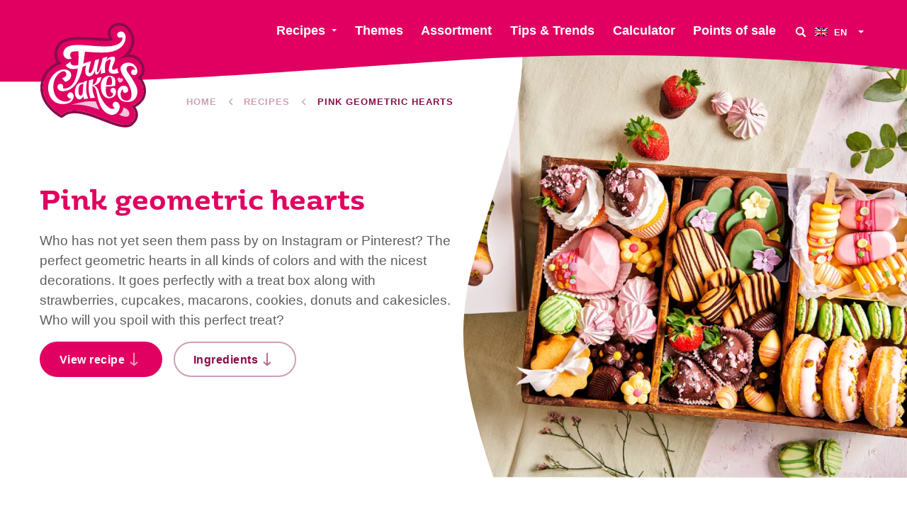

--- FILE ---
content_type: text/html; charset=UTF-8
request_url: https://funcakes.com/recipe/chocolate-geometric-hearts/
body_size: 13491
content:
<!doctype html><html class="no-js" lang="en"><head><meta charset="utf-8"/><meta content="ie=edge" http-equiv="x-ua-compatible"><meta content="width=device-width, initial-scale=1.0" name="viewport"><link rel="icon" type="image/png" href="https://funcakes.com/content/themes/funcakes/public/assets/img/favicons-2025/favicon-96x96.png" sizes="96x96"/><link rel="icon" type="image/svg+xml" href="https://funcakes.com/content/themes/funcakes/public/assets/img/favicons-2025/favicon.svg"/><link rel="shortcut icon" href="https://funcakes.com/content/themes/funcakes/public/assets/img/favicons-2025/favicon.ico"/><link rel="apple-touch-icon" sizes="180x180" href="https://funcakes.com/content/themes/funcakes/public/assets/img/favicons-2025/apple-touch-icon.png"/><meta name="apple-mobile-web-app-title" content="MyWebSite"/><link rel="manifest" href="https://funcakes.com/content/themes/funcakes/public/assets/img/favicons-2025/site.webmanifest"/><meta name='robots' content='index, follow, max-image-preview:large, max-snippet:-1, max-video-preview:-1' /><link rel="alternate" hreflang="en" href="https://funcakes.com/recipe/chocolate-geometric-hearts/" /><link rel="alternate" hreflang="nl" href="https://funcakes.com/nl/recept/roze-geometric-hearts/" /><link rel="alternate" hreflang="de" href="https://funcakes.com/de/recept/chocolate-geometric-hearts/" /><link rel="alternate" hreflang="es" href="https://funcakes.com/es/recept/chocolate-geometric-hearts/" /><link rel="alternate" hreflang="fr" href="https://funcakes.com/fr/recept/chocolate-geometric-hearts/" /><link rel="alternate" hreflang="x-default" href="https://funcakes.com/recipe/chocolate-geometric-hearts/" /><!-- This site is optimized with the Yoast SEO plugin v26.8 - https://yoast.com/product/yoast-seo-wordpress/ --><title>Pink geometric hearts - FunCakes</title><meta name="description" content="Who has not yet seen them pass by on Instagram or Pinterest? The perfect geometric hearts in all kinds of colors and with the nicest decorations. It goes perfectly with a treat box along with strawberries, cupcakes, macarons, cookies, donuts and cakesicles. Who will you spoil with this perfect treat?" /><link rel="canonical" href="https://funcakes.com/recipe/chocolate-geometric-hearts/" /><meta property="og:locale" content="en_US" /><meta property="og:type" content="article" /><meta property="og:title" content="Pink geometric hearts - FunCakes" /><meta property="og:url" content="https://funcakes.com/recipe/chocolate-geometric-hearts/" /><meta property="og:site_name" content="FunCakes" /><meta property="article:publisher" content="https://www.facebook.com/FunCakes.nl" /><meta property="article:modified_time" content="2021-03-31T08:50:45+00:00" /><meta property="og:image" content="https://funcakes.com/content/uploads/2021/03/Treatbox-1000x750.png" /><meta property="og:image:width" content="1600" /><meta property="og:image:height" content="1067" /><meta property="og:image:type" content="image/jpeg" /><meta name="twitter:card" content="summary_large_image" /><meta name="twitter:image" content="https://funcakes.com/content/uploads/2021/03/Treatbox-600x450.png" /><script type="application/ld+json" class="yoast-schema-graph">{"@context":"https://schema.org","@graph":[{"@type":"WebPage","@id":"https://funcakes.com/recipe/chocolate-geometric-hearts/","url":"https://funcakes.com/recipe/chocolate-geometric-hearts/","name":"Pink geometric hearts - FunCakes","isPartOf":{"@id":"https://funcakes.com/#website"},"datePublished":"2021-03-23T15:44:30+00:00","dateModified":"2021-03-31T08:50:45+00:00","breadcrumb":{"@id":"https://funcakes.com/recipe/chocolate-geometric-hearts/#breadcrumb"},"inLanguage":"en-US","potentialAction":[{"@type":"ReadAction","target":["https://funcakes.com/recipe/chocolate-geometric-hearts/"]}]},{"@type":"BreadcrumbList","@id":"https://funcakes.com/recipe/chocolate-geometric-hearts/#breadcrumb","itemListElement":[{"@type":"ListItem","position":1,"name":"Home","item":"https://funcakes.com/"},{"@type":"ListItem","position":2,"name":"Recipes","item":"https://funcakes.com/recipes/"},{"@type":"ListItem","position":3,"name":"Pink geometric hearts"}]},{"@type":"WebSite","@id":"https://funcakes.com/#website","url":"https://funcakes.com/","name":"FunCakes","description":"Creative baking!","publisher":{"@id":"https://funcakes.com/#organization"},"potentialAction":[{"@type":"SearchAction","target":{"@type":"EntryPoint","urlTemplate":"https://funcakes.com/?s={search_term_string}"},"query-input":{"@type":"PropertyValueSpecification","valueRequired":true,"valueName":"search_term_string"}}],"inLanguage":"en-US"},{"@type":"Organization","@id":"https://funcakes.com/#organization","name":"FunCakes","url":"https://funcakes.com/","logo":{"@type":"ImageObject","inLanguage":"en-US","@id":"https://funcakes.com/#/schema/logo/image/","url":"https://funcakes.com/content/uploads/2019/11/funcakes-logo.png","contentUrl":"https://funcakes.com/content/uploads/2019/11/funcakes-logo.png","width":429,"height":248,"caption":"FunCakes"},"image":{"@id":"https://funcakes.com/#/schema/logo/image/"},"sameAs":["https://www.facebook.com/FunCakes.nl","https://www.instagram.com/funcakes_creative_baking/","https://nl.pinterest.com/FunCakesNL/","https://www.youtube.com/channel/UCuiYMwMMYvQxBgAyAXU7c7w"]}]}</script><!-- / Yoast SEO plugin. --><link rel='dns-prefetch' href='//www.googletagmanager.com' /><link rel="alternate" title="oEmbed (JSON)" type="application/json+oembed" href="https://funcakes.com/wp-json/oembed/1.0/embed?url=https%3A%2F%2Ffuncakes.com%2Frecipe%2Fchocolate-geometric-hearts%2F" /><link rel="alternate" title="oEmbed (XML)" type="text/xml+oembed" href="https://funcakes.com/wp-json/oembed/1.0/embed?url=https%3A%2F%2Ffuncakes.com%2Frecipe%2Fchocolate-geometric-hearts%2F&#038;format=xml" /><style id='wp-img-auto-sizes-contain-inline-css' type='text/css'>
img:is([sizes=auto i],[sizes^="auto," i]){contain-intrinsic-size:3000px 1500px}
/*# sourceURL=wp-img-auto-sizes-contain-inline-css */
</style><link rel='stylesheet' id='wpmf-gallery-popup-style-css' href='https://funcakes.com/content/plugins/wp-media-folder/assets/css/display-gallery/magnific-popup.css?ver=0.9.9' type='text/css' media='all' /><link rel='stylesheet' id='wpmf-gallery-style-css' href='https://funcakes.com/content/plugins/wp-media-folder/assets/css/display-gallery/style-display-gallery.css?ver=6.1.9' type='text/css' media='all' /><link rel='stylesheet' id='wpmf-slick-style-css' href='https://funcakes.com/content/plugins/wp-media-folder/assets/js/slick/slick.css?ver=6.1.9' type='text/css' media='all' /><link rel='stylesheet' id='wpmf-slick-theme-style-css' href='https://funcakes.com/content/plugins/wp-media-folder/assets/js/slick/slick-theme.css?ver=6.1.9' type='text/css' media='all' /><link rel='stylesheet' id='searchwp-forms-css' href='https://funcakes.com/content/plugins/searchwp/assets/css/frontend/search-forms.min.css?ver=4.5.6' type='text/css' media='all' /><link rel='stylesheet' id='css-css' href='https://funcakes.com/content/themes/funcakes/public/css/app.css?ver=2.0.16' type='text/css' media='' /><script type="text/javascript" src="https://funcakes.com/wordpress/wp-includes/js/jquery/jquery.min.js?ver=3.7.1" id="jquery-core-js"></script><script type="text/javascript" src="https://funcakes.com/wordpress/wp-includes/js/jquery/jquery-migrate.min.js?ver=3.4.1" id="jquery-migrate-js"></script><link rel="https://api.w.org/" href="https://funcakes.com/wp-json/" /><link rel="alternate" title="JSON" type="application/json" href="https://funcakes.com/wp-json/wp/v2/recipe/39588" /><link rel="EditURI" type="application/rsd+xml" title="RSD" href="https://funcakes.com/wordpress/xmlrpc.php?rsd" /><meta name="generator" content="WordPress 6.9" /><link rel='shortlink' href='https://funcakes.com/?p=39588' /><meta name="generator" content="Site Kit by Google 1.170.0" /><meta name="generator" content="WPML ver:4.8.6 stt:37,1,4,3,2;" /><!-- Google Tag Manager snippet added by Site Kit --><script type="text/javascript">
/* <![CDATA[ */

			( function( w, d, s, l, i ) {
				w[l] = w[l] || [];
				w[l].push( {'gtm.start': new Date().getTime(), event: 'gtm.js'} );
				var f = d.getElementsByTagName( s )[0],
					j = d.createElement( s ), dl = l != 'dataLayer' ? '&l=' + l : '';
				j.async = true;
				j.src = 'https://www.googletagmanager.com/gtm.js?id=' + i + dl;
				f.parentNode.insertBefore( j, f );
			} )( window, document, 'script', 'dataLayer', 'GTM-W5TCHKR' );
			
/* ]]> */
</script><!-- End Google Tag Manager snippet added by Site Kit --><script>
			var $ = jQuery.noConflict();
var HOME_URL = "https://funcakes.com";
var TEMPLATE_DIR_URI = "https://funcakes.com/content/themes/funcakes";
		</script><script type="application/ld+json">
		{"@context":"https:\/\/schema.org","@type":"Recipe","name":"Pink geometric hearts","author":{"@type":"Person","name":"Julia Smulders"},"datePublished":"2021-03-23","description":"Who has not yet seen them pass by on Instagram or Pinterest? The perfect geometric hearts in all kinds of colors and with the nicest decorations. It goes perfectly with a treat box along with strawberries, cupcakes, macarons, cookies, donuts and cakesicles. Who will you spoil with this perfect treat?\n","prepTime":"PT1H0M","cookTime":"PT20M","totalTime":"PT1H20M","keywords":"Chocolate geometric hearts, geometric hearts, hearts, treat box, sweet box, chocolate hearts, hearts, cakes ","recipeYield":"6 people ","recipeCategory":"Treats","recipeCuisine":null,"nutrition":[],"recipeIngredient":["200 g FunCakes Mix for Sponge Cake Deluxe ","50 g FunCakes Mix for Bavarois Forest Fruits ","FunCakes Deco Melts \u2013 Pink ","FunCakes Deco Melts \u2013 Extreme White ","FunColours Sparkle Dust Glitter White","FunCakes Sprinkle Medley Unicorn","250 ml whipped cream ","70 ml water","4 eggs (approx. 200g) "],"recipeInstructions":[{"@type":"HowToStep","text":"Preheat the oven to 175\u00b0C (convection oven 160\u00b0C).\n"},{"@type":"HowToStep","text":"Prepare 200 g FunCakes Mix for Sponge Cake Deluxe according to the instructions on the package and spread it over a baking tray covered with baking paper. Bake the sponge cake for about 12-16 minutes and let it cool down.\n"},{"@type":"HowToStep","text":"Make light pink with the FunCakes Deco Melts by mixing pink and white until you have the desired color. Melt this in the microwave as indicated on the packaging.\n"},{"@type":"HowToStep","text":"Spread the melted deco melts in the mold with the back of a teaspoon and let it stiffen in the refrigerator for about 10-15 minutes. Repeat this at least 2 more times so that you get a good thick layer. Let this stiffen in the fridge every time in between.\n"},{"@type":"HowToStep","text":"Prepare the 50 g FunCakes Mix for bavarois forest fruits according to the instructions on the package. First fill the hearts with a layer of bavarois and then with sponge cake. Cover with bavarois and put them in the freezer until completely hard. Now cover the bottom of the hearts with a layer of pink Deco Melts and let it stiffen in the fridge for 10-15 minutes. Try to smooth it out nicely with a palette knife.\n"},{"@type":"HowToStep","text":"Carefully remove the hearts from the mold and let them come to room temperature. When the hearts are dry, take the large powder brush and powder the entire heart with the glitter dust.\n"},{"@type":"HowToStep","text":"Melt some pink FunCakes Deco Melts according to the instructions on the packaging and put this in a decorating bag. Drizzle this over a corner of the hearts and decorate directly with the medley.\n"}],"aggregateRating":{"@type":"AggregateRating","ratingValue":80,"bestRating":100,"ratingCount":1},"image":["https:\/\/funcakes.com\/content\/uploads\/2021\/03\/Treatbox-960x960-c-default.jpg","https:\/\/funcakes.com\/content\/uploads\/2021\/03\/Treatbox-960x540-c-default.jpg","https:\/\/funcakes.com\/content\/uploads\/2021\/03\/Treatbox-960x720-c-default.jpg"]}
	</script><script type="application/ld+json">
		{"@context":"https:\/\/schema.org","@type":"Article","name":"Pink geometric hearts","headline":"Pink geometric hearts","author":{"@type":"Person","name":"Julia Smulders"},"datePublished":"2021-03-23","dateModified":"2021-03-31","publisher":{"@type":"Organization","name":"Funcakes","logo":{"@type":"ImageObject","url":"https:\/\/funcakes.com\/content\/themes\/funcakes\/public\/assets\/img\/logo.png"}},"image":["https:\/\/funcakes.com\/content\/uploads\/2021\/03\/Treatbox-960x960-c-default.jpg","https:\/\/funcakes.com\/content\/uploads\/2021\/03\/Treatbox-960x540-c-default.jpg","https:\/\/funcakes.com\/content\/uploads\/2021\/03\/Treatbox-960x720-c-default.jpg"]}
	</script></head><body class="wp-singular recipe-template-default single single-recipe postid-39588 wp-theme-funcakes"><nav
	data-m-type="menu-1"><div class="sb_menu-1_middle_container"><div class="sb_menu-1_middle_container_inner"><div class="sb_menu-1_middle_container_inner_left"><div class="sb_menu-1_logo_container"><a href="https://funcakes.com" class="sb_menu-1_logo_link" aria-label="FunCakes"><?xml version="1.0" encoding="UTF-8"?><svg id="Layer_1" data-name="Layer 1" xmlns="http://www.w3.org/2000/svg" width="300" height="297" viewBox="0 0 300 297"><path d="m286.48,211.22c13.79-28.31-8-52.99-11.98-57.16-.28-.29-.17-.77.21-.92,11.89-4.61,16.75-20.96,7.44-37.67-14.55-26.1-43.93-19.59-60.85-11.96-.61.28-1.01-.73-.42-1.04,71.06-36.66,25.03-113.24-12.16-90.11-20.21,12.57-5.52,31.53-3.59,33.89.12.15.17.35.11.54-4.92,14-105.44-10.85-138.42,9.11-21.94,13.28-24.27,45.83-5.79,57.98.39.26.34.85-.1,1-6.77,2.43-41.36,13.77-50.11,52.02-12.84,56.12,44.97,89.87,49.97,92.67.21.12.46.08.64-.08,50.44-44.95,163.92,49.62,195.02,22.45,24.5-21.41,4.54-43.23-.15-47.77-.34-.33-.15-.9.32-.96,4.09-.51,17.53-3.58,29.83-21.92.02-.03.03-.05.05-.08Z" style="fill: #df0061; stroke-width: 0px;"/><path d="m223.1,8.09c32.63,0,59.79,62.4-2.22,94.39-.53.27-.27,1.09.21,1.09.07,0,.13-.01.21-.05,7.75-3.5,18.11-6.76,28.47-6.76,12.25,0,24.5,4.57,32.38,18.71,9.32,16.71,4.46,33.07-7.44,37.67-.38.15-.49.62-.21.92,3.99,4.17,25.77,28.84,11.98,57.16-.01.03-.03.06-.05.08-12.29,18.34-25.74,21.41-29.83,21.92-.47.06-.66.63-.32.96,4.69,4.54,24.65,26.36.15,47.77-4.03,3.52-9.44,5-15.92,5-33.64,0-96.04-39.77-142.91-39.77-13.77,0-26.21,3.44-36.18,12.32-.11.1-.24.15-.38.15-.09,0-.18-.02-.26-.07-5-2.8-62.81-36.55-49.97-92.67,8.75-38.25,43.34-49.58,50.11-52.02.44-.16.5-.75.1-1.01-18.48-12.15-16.16-44.7,5.79-57.98,10.42-6.3,27.56-8.14,46.31-8.14,26.1,0,55.3,3.56,73.73,3.56,10.25,0,17.17-1.1,18.38-4.52.06-.18.01-.39-.11-.54-1.93-2.36-16.61-21.33,3.59-33.89,4.74-2.95,9.61-4.27,14.37-4.27m0-7.63h0c-6.42,0-12.61,1.83-18.4,5.42-9.84,6.12-12.94,13.68-13.82,18.94-1.18,7.09.91,13.67,3.38,18.58-1.81.17-4.21.29-7.39.29-8.15,0-18.83-.74-30.14-1.53-13.66-.95-29.15-2.03-43.59-2.03-23.88,0-39.85,2.94-50.27,9.24-13.2,7.99-21.59,22.74-21.88,38.5-.17,9.04,2.39,17.42,7.12,23.98-29.79,13.86-40.82,36.24-44.73,53.35-5.85,25.59,1.04,50.83,19.93,72.99,14.19,16.65,30.61,26.29,33.75,28.05,1.22.68,2.6,1.04,4,1.04,2.01,0,3.95-.74,5.45-2.08,7.84-6.99,18.01-10.39,31.1-10.39,23.94,0,53.71,11.6,79.98,21.83,23.69,9.23,46.07,17.94,62.94,17.94,8.67,0,15.72-2.32,20.95-6.88,9.4-8.22,14.31-17.53,14.57-27.67.23-9.08-3.32-16.89-7.18-22.65,7.03-3.31,15.78-9.66,23.94-21.82.22-.32.4-.65.56-.98,6.73-13.82,7.03-28.99.87-43.9-2.59-6.27-5.87-11.48-8.74-15.37,3.2-2.92,5.69-6.69,7.28-11.09,3.54-9.8,2.1-21.64-3.94-32.47-8.08-14.5-21.19-22.3-37.97-22.62,3.65-4.22,6.66-8.75,9.03-13.56,5.89-11.98,7.36-25.07,4.26-37.86C258.9,16.12,241.64.46,223.1.45h0Z" style="fill: #870d4a; stroke-width: 0px;"/><path d="m85.88,156.59c2.43-4.75,3.04-9.01,1.26-14.5-2.3-7.09-14.05-14.11-30.25-8.51-20.57,7.12-35.48,31.18-33.46,54.74,2.5,29.2,23.56,45.12,52.15,39.56,17.51-3.41,25.72-23.67,14.63-30.68-7.81-4.93-13.72,4.86-12.75,8.87s4.72,8.29,9.91,7.18c0,0,.3,6.49-12.36,8.23-8.94,1.23-35.1-3.74-36.97-37.72-1.62-29.45,17.28-44.76,25.85-46.73,8.57-1.97,11.22,4.93,10.56,9.25-.46,3.01-2.9,7.63-12.01,9.55l8.82,10.8s11.25-3.46,14.62-10.03Z" style="fill: #fff; stroke-width: 0px;"/><path d="m206.35,183.58c-6.5-.07-8.63,5.23-7.41,8.76,1.23,3.54,3.66,6.13,6.8,5.65,0,0,1.59,11.75-10.84,10.54-7.37-.71-9.12-11.1-9.3-17.73-.05-1.97.05-6.22.46-11.21,1.88,0,19.46,0,25.85-2.19,0,0,1.77-13.81-1.01-19.97-3.18-7.05-11.04-8.4-15.25-8.12-5.28.36-24.46,2.28-23.98,30.14.47,27.85,16.65,33.55,23.34,33.28,8.05-.33,18.03-5.16,19.02-15.9.75-8.12-1.81-13.17-7.68-13.24Zm-10.18-31.98c9.21-.33,6,22.98,6,22.98,0,0-9.45,1.07-15.7.74,1.23-11.03,3.98-23.52,9.69-23.72Z" style="fill: #fff; stroke-width: 0px;"/><path d="m227.4,197.98c-.41,2.47-1.27,20.47,15.15,21.35,18.91,1.02,17.86-23.67,9.3-41.75-8.91-18.82-22.55-30.03-24.69-46.49-1.6-12.32,12.27-20.12,24.7-18.37,10.9,1.53,15.58,7.08,19.39,13.05,4.76,7.47,4.41,22.43-6.13,21.66-12.14-.89-8.96-13.44-4.27-15.25,4.69-1.81,7.22,1.84,7.22,1.84-.82-9.77-9.87-11.71-9.87-11.71-16.37-3.87-15.79,9.13-12.59,14.89,1.74,3.14,20.23,27.44,26.78,45.08,5.96,16.06-.29,43.42-30.14,40.55-24.41-2.34-25.84-25.02-22.2-34.08,0,0,4.06-8.69,11.18-10.67,7.71-2.15,14.95.66,16.64,7.92,1.7,7.26-3.36,11.54-8.23,11.37-3.62-.13-7.84-4.26-5.3-10.74,0,0-5.39,2.01-6.94,11.36Z" style="fill: #fff; stroke-width: 0px;"/><path d="m136.46,212.74s-10.93-14.58-3.57-49.72l-8.5,2.55s-.33,1.18-.8,3.21c-2.27-.49-19.21-3.44-23.98,17.23-5.11,22.17,7.03,29.18,10.42,29.61,2.95.38,8.05-.31,12.08-8.68.56,2.77,1.32,5.49,2.34,8.1,0,0,6.08-.99,12.01-2.31Zm-15.65-18.11s0,10.2-5.52,10.73c-7.63.73-7.44-14.79-6.22-20.08,1.16-5.01,2.41-12.95,13.81-13.03-1.05,5.45-2.23,13.67-2.04,22.45l-.02-.07Z" style="fill: #fff; stroke-width: 0px;"/><path d="m157.67,221.93s1.35,4.43,3.98,10.89c1.8,4.42,5.79,11.58,5.79,11.58,0,0-47.86-19.06-79.59-13.02,0,0,41.35-13.83,69.83-9.45Z" style="fill: #f5c4db; stroke-width: 0px;"/><path d="m234.81,239.03s.13,11.58-11.8,19.89c0,0,14.8,7.22,22.98,5.1,9.17-2.37,8.48-21.09-11.18-24.98Z" style="fill: #f5c4db; stroke-width: 0px;"/><path d="m206.37,226.05c-5.33,8.43,3.99,13.53,3.99,13.53,0,0-5.7,9.19-21.05-4.68-8.83-7.98-18.43-22.97-23.86-41.84-3.14-10.92-8.98-15.07-13.35-16.64,7.57-1.57,19.53-6.69,20.84-23.48l-11.57,2.54s.11,16.28-13.18,19.71c.89-9.74,2.9-16.76,2.9-16.76l-12.86,3.67s-.88,12.55-1.04,23.24c-.16,11.4,4.6,27.17,4.6,27.17l13.3-1.23s-7.56-15.65-7.3-28.92c.03-1.62.11-3.19.21-4.71,3.04.65,6.05,3.86,8.76,8.3,3.13,5.13,3.68,23.04,11.06,41.25,3.94,9.72,11.44,25.66,28.82,31.21,14.21,4.54,26.2-7.87,27.85-18.48,2.39-15.4-12.64-22.53-18.1-13.88Z" style="fill: #fff; stroke-width: 0px;"/><path id="logo-heart" d="m224.45,168.91s-2.98-3.42-3.94-4.85c-2.17-3.22-2.73-6.56-.73-8.43,3.31-3.11,6.58.18,6.51,2.61,0,0,3.07-4.3,6.56-.57,3.36,3.59-.66,9.63-8.4,11.24Z" style="fill: #f5c4db; stroke-width: 0px;"/><path d="m203.62,81.15c46.02-11.15,43.38-55.48,26.01-56.2-9.42-.39-14.85,6.45-10.86,13.68,3.45,6.24,12.97,2.45,12.97,2.45,1.88,8.23-4.4,14.29-9.26,17.64-29.09,20.04-111.69-5.09-142.5,8.04-12.75,5.43-15.87,18.87-13.15,25.05,7.33,16.65,22.95,8.81,22.95,8.81,0,0-8.57-7.26-2.38-16.34,2.26-3.32,10.24-4.08,21.32-3.77.03,11.86.92,18.77-1.02,38.74-18.84,4.25-21.86-3.51-21.4-9.73l-13.39,9.66c2.91,7.04,9.35,9.29,13.78,10.54,5.29,1.49,12.75.53,20.02-1.24-7.75,65.79-41.65,56.15-41.65,56.15,3.14-13.1-7.06-13.77-11.1-11.64-8.18,4.32-5.05,19.17,8.61,19.71,25.34,1,47.87-19.25,57.88-68.45,5.95-2.16,10.12-4.05,10.12-4.05-7.63,23.8,1.61,34.79,13.35,29.51,9.52-4.27,11.68-17.99,11.68-17.99,0,0-1.05,9.23.33,11.55,1.63,2.74,4.37,3.65,7.85.27,3.6-3.49,6.49-10.12,8.62-16.52-.5,7.36-.76,16.62-.76,16.62l12.3-2.88c-1.77-12.54-.56-22.88,1.29-30.45,7.54-7.24,14.81-9.75,14.1-3.86-.22,1.81-1.53,6.22-2.71,11.29h0c-2.71,11.29-3.28,14.29-2.42,18.33,1.87,8.75,16.19,9.49,27.98,4.4,0,0-4.98-5.81-3.54-12.79,0,0-20.43,13.8-14.35-4.72,5.05-12.3,13.55-28.43-.33-27.41-8.36.61-14.23,6.14-17.44,10.17,2.02-6.31,4.17-9.76,4.17-9.76-6.33.62-14,3.77-14,3.77,0,0-9.37,43.49-15.83,39.65-2.77-1.65,6.07-36.89,6.07-36.89l-11.74,3.1c-1.12,6.39-4.97,25.18-9.23,31.88-3.98,6.26-8.15,5.2-8.5.23-.37-5.16,6.71-29.49,6.71-29.49,0,0-3.39.76-21.99,6.74,2.85-16.5,3.77-27.09,4.73-33.38,24.7,1.81,55.55,4.72,76.7-.4Z" style="fill: #fff; stroke-width: 0px;"/></svg></a></div></div><div class="sb_menu-1_middle_container_inner_right"><div class="sb_menu-1_menu_primary"><ul class="dropdown menu" data-alignment="right" data-dropdown-menu="data-dropdown-menu"><li class="menu-item menu-item-type-post_type menu-item-object-page menu-item-has-children  sb_menu-1_menu_primary_li"><a href="https://funcakes.com/recipes/" class="sb_menu-1_menu_primary_link" data-toggle="jumbo-dropdown">Recipes</a></li><li class="menu-item menu-item-type-post_type menu-item-object-page   sb_menu-1_menu_primary_li"><a href="https://funcakes.com/themes/" class="sb_menu-1_menu_primary_link" >Themes</a></li><li class="menu-item menu-item-type-post_type menu-item-object-page   sb_menu-1_menu_primary_li"><a href="https://funcakes.com/assortment/" class="sb_menu-1_menu_primary_link" >Assortment</a></li><li class="menu-item menu-item-type-post_type menu-item-object-page   sb_menu-1_menu_primary_li"><a href="https://funcakes.com/tips/" class="sb_menu-1_menu_primary_link" >Tips & Trends</a></li><li class="menu-item menu-item-type-post_type menu-item-object-page   sb_menu-1_menu_primary_li"><a href="https://funcakes.com/quantity-table/" class="sb_menu-1_menu_primary_link" >Calculator</a></li><li class="menu-item menu-item-type-post_type menu-item-object-page   sb_menu-1_menu_primary_li"><a href="https://funcakes.com/points-of-sale/" class="sb_menu-1_menu_primary_link" >Points of sale</a></li></ul></div><button class="sb_menu-1_btn-search" aria-label="Search" data-open-search-overlay><svg role="img"><use xmlns:xlink="http://www.w3.org/1999/xlink" xlink:href="https://funcakes.com/content/themes/funcakes/public/assets/static/symbols.svg?v=2.0.16#icon_search"></use></svg></button><div class="sb_menu-1_language-switcher"><ul class="dropdown menu" data-alignment="left" data-dropdown-menu="data-dropdown-menu"><li><a href="#"><span class="inner"><img src="https://funcakes.com/content/plugins/sitepress-multilingual-cms/res/flags/en.png" alt="English" width="18" height="12"/><span class="text">
								en
							</span></span></a><ul class="menu"><li><a href="https://funcakes.com/nl/recept/roze-geometric-hearts/"><img src="https://funcakes.com/content/plugins/sitepress-multilingual-cms/res/flags/nl.png" alt="Nederlands" width="18" height="12"/>
																Nederlands
							</a></li><li><a href="https://funcakes.com/de/recept/chocolate-geometric-hearts/"><img src="https://funcakes.com/content/plugins/sitepress-multilingual-cms/res/flags/de.png" alt="Deutsch" width="18" height="12"/>
																Deutsch
							</a></li><li><a href="https://funcakes.com/es/recept/chocolate-geometric-hearts/"><img src="https://funcakes.com/content/plugins/sitepress-multilingual-cms/res/flags/es.png" alt="Español" width="18" height="12"/>
																Español
							</a></li><li><a href="https://funcakes.com/fr/recept/chocolate-geometric-hearts/"><img src="https://funcakes.com/content/plugins/sitepress-multilingual-cms/res/flags/fr.png" alt="Français" width="18" height="12"/>
																Français
							</a></li></ul></li></ul></div></div></div></div><div class="sb_menu-1_overlay_container" data-mobile-menu-overlay="data-mobile-menu-overlay"><div class="sb_menu-1_overlay_container_swirl_vertical"><svg id="swirl_menu-1_overlay_container_vertical" data-name="swirl_menu-1_overlay_container_vertical" xmlns="http://www.w3.org/2000/svg" width="100" height="600" viewbox="0 0 100 600" preserveaspectratio="none"><path d="M30.37,440.83C61.2,337.5,86,283.75,86,198.75S43.13,0,43.13,0H100V600H2.73S-.45,544.17,30.37,440.83Z"/></svg></div><div class="sb_menu-1_overlay_scroll_container" id="mobile-menu-scroll"><div class="sb_menu-1_overlay_scroll_container_inner"><div class="sb_menu-1_overlay_menu_container"><div class="sb_menu-1_language-switcher"><ul class="dropdown menu" data-alignment="left" data-dropdown-menu="data-dropdown-menu"><li><a href="#"><span class="inner"><img src="https://funcakes.com/content/plugins/sitepress-multilingual-cms/res/flags/en.png" alt="English" width="18" height="12"/><span class="text">
								en
							</span></span></a><ul class="menu"><li><a href="https://funcakes.com/nl/recept/roze-geometric-hearts/"><img src="https://funcakes.com/content/plugins/sitepress-multilingual-cms/res/flags/nl.png" alt="Nederlands" width="18" height="12"/>
																Nederlands
							</a></li><li><a href="https://funcakes.com/de/recept/chocolate-geometric-hearts/"><img src="https://funcakes.com/content/plugins/sitepress-multilingual-cms/res/flags/de.png" alt="Deutsch" width="18" height="12"/>
																Deutsch
							</a></li><li><a href="https://funcakes.com/es/recept/chocolate-geometric-hearts/"><img src="https://funcakes.com/content/plugins/sitepress-multilingual-cms/res/flags/es.png" alt="Español" width="18" height="12"/>
																Español
							</a></li><li><a href="https://funcakes.com/fr/recept/chocolate-geometric-hearts/"><img src="https://funcakes.com/content/plugins/sitepress-multilingual-cms/res/flags/fr.png" alt="Français" width="18" height="12"/>
																Français
							</a></li></ul></li></ul></div><div class="sb_menu-1_menu_mobile-primary"><ul class="menu"><li class="menu-item menu-item-type-post_type menu-item-object-page"><a href="https://funcakes.com/points-of-sale/">Points of sale</a></li><li class="menu-item menu-item-type-post_type menu-item-object-page"><a href="https://funcakes.com/recipes/">Recipes</a></li><li class="menu-item menu-item-type-post_type menu-item-object-page"><a href="https://funcakes.com/themes/">Themes</a></li><li class="menu-item menu-item-type-post_type menu-item-object-page"><a href="https://funcakes.com/assortment/">Assortment</a></li><li class="menu-item menu-item-type-post_type menu-item-object-page"><a href="https://funcakes.com/new-products/">New products</a></li><li class="menu-item menu-item-type-post_type menu-item-object-page"><a href="https://funcakes.com/quantity-table/">Calculator</a></li><li class="menu-item menu-item-type-post_type menu-item-object-page"><a href="https://funcakes.com/tips/">Tips &#038; Trends</a></li></ul></div><div class="sb_menu-1_menu_mobile-secondary"><ul class="menu"><li class="menu-item menu-item-type-post_type menu-item-object-page"><a href="https://funcakes.com/jobs/">Jobs</a></li><li class="menu-item menu-item-type-post_type menu-item-object-page"><a href="https://funcakes.com/about-us/">About us</a></li><li class="menu-item menu-item-type-post_type menu-item-object-page"><a href="https://funcakes.com/news/">News</a></li><li class="menu-item menu-item-type-post_type menu-item-object-page"><a href="https://funcakes.com/special-diet/">Special Diet</a></li><li class="menu-item menu-item-type-post_type menu-item-object-page"><a href="https://funcakes.com/register-as-an-influencer-for-one-of-our-campaigns/">Influencers</a></li><li class="menu-item menu-item-type-post_type menu-item-object-page"><a href="https://funcakes.com/contact-us/">Contact us</a></li></ul></div><div class="sb_socials v_hide_text"><a href="https://www.instagram.com/funcakes/" class="sb_socials_link" target="_blank" rel="noreferrer noopener" aria-label="Instagram"><div class="sb_socials_link_icon"><svg role="img"><use xmlns:xlink="http://www.w3.org/1999/xlink" xlink:href="https://funcakes.com/content/themes/funcakes/public/assets/static/symbols.svg?v=2.0.16#icon_instagram"></use></svg></div><div class="sb_socials_link_text">Instagram</div></a><a href="https://www.facebook.com/FunCakes.nl" class="sb_socials_link" target="_blank" rel="noreferrer noopener" aria-label="Facebook"><div class="sb_socials_link_icon"><svg role="img"><use xmlns:xlink="http://www.w3.org/1999/xlink" xlink:href="https://funcakes.com/content/themes/funcakes/public/assets/static/symbols.svg?v=2.0.16#icon_facebook"></use></svg></div><div class="sb_socials_link_text">Facebook</div></a><a href="https://nl.pinterest.com/funcakesnl/" class="sb_socials_link" target="_blank" rel="noreferrer noopener" aria-label="Pinterest"><div class="sb_socials_link_icon"><svg role="img"><use xmlns:xlink="http://www.w3.org/1999/xlink" xlink:href="https://funcakes.com/content/themes/funcakes/public/assets/static/symbols.svg?v=2.0.16#icon_pinterest"></use></svg></div><div class="sb_socials_link_text">Pinterest</div></a><a href="https://www.youtube.com/channel/UCuiYMwMMYvQxBgAyAXU7c7w" class="sb_socials_link" target="_blank" rel="noreferrer noopener" aria-label="YouTube"><div class="sb_socials_link_icon"><svg role="img"><use xmlns:xlink="http://www.w3.org/1999/xlink" xlink:href="https://funcakes.com/content/themes/funcakes/public/assets/static/symbols.svg?v=2.0.16#icon_youtube"></use></svg></div><div class="sb_socials_link_text">YouTube</div></a><a href="https://www.tiktok.com/@funcakes_be_creative?lang=en" class="sb_socials_link" target="_blank" rel="noreferrer noopener" aria-label="TikTok"><div class="sb_socials_link_icon"><svg role="img"><use xmlns:xlink="http://www.w3.org/1999/xlink" xlink:href="https://funcakes.com/content/themes/funcakes/public/assets/static/symbols.svg?v=2.0.16#icon_tiktok"></use></svg></div><div class="sb_socials_link_text">TikTok</div></a><a href="https://www.linkedin.com/company/funcakes" class="sb_socials_link" target="_blank" rel="noreferrer noopener" aria-label="LinkedIn"><div class="sb_socials_link_icon"><svg role="img"><use xmlns:xlink="http://www.w3.org/1999/xlink" xlink:href="https://funcakes.com/content/themes/funcakes/public/assets/static/symbols.svg?v=2.0.16#icon_linkedin"></use></svg></div><div class="sb_socials_link_text">LinkedIn</div></a></div></div></div></div></div><div class="sb_menu-1_overlay_backdrop" data-toggle-mobile-menu="data-toggle-mobile-menu"></div><div class="sb_menu-1_swirl-primary"><svg id="Layer_1" xmlns="http://www.w3.org/2000/svg" viewbox="0 0 1440 42" preserveaspectratio="none"><path d="M712.76,12.08c375.08-22.72,727.24,12.29,727.24,12.29V0H0v42c258.09,0,337.69-7.2,712.76-29.92Z" fill="#df0061"/></svg></div></nav><div class="sb_menu-1_swirl-secondary"><svg id="Layer_1" xmlns="http://www.w3.org/2000/svg" viewbox="0 0 1440 175" preserveaspectratio="none"><path d="M0,0v175c258.09,0,337.69-12.92,712.76-70,375.08-57.08,727.24,30.24,727.24,30.24V0H0Z" fill="#eac4db"/></svg></div><div class="sb_menu-1_search-overlay"><button aria-label="Close" class="sb_menu-1_search-overlay_close" data-close-search-overlay="data-close-search-overlay"><svg role="img"><use xmlns:xlink="http://www.w3.org/1999/xlink" xlink:href="https://funcakes.com/content/themes/funcakes/public/assets/static/symbols.svg?v=2.0.16#icon_close"></use></svg></button><div class="sb_menu-1_search-overlay_content"><div class="sb_heading v_title-left_button-right a_fill_inherit a_text_inherit"><div class="sb_heading_container a_max-width-1200 " data-anime-elem><div class="sb_heading_title"><div>
				What are you looking for?
			</div></div></div></div><div class="sb_menu-1_search-overlay_form-container"><form
				action="https://funcakes.com" role="search" class="sb_menu-1_search-overlay_form" id="form-search" data-all-target="https://funcakes.com" data-recipes-target="https://funcakes.com/recipes/" data-products-target="https://funcakes.com/assortment-search/"><input type="text" name="s" id="form-search-input" value="" autocomplete="off" placeholder="Enter your search query"/><select id="form-search-target" aria-label="Search in"><option value="all">Complete website</option><option value="recipes">In recipes</option><option value="products">In products</option></select><button class="sb_btn-container v_expanded_on_small" id="form-search-button"><span class="sb_button v_ghost_brand-primary v_has-icon-right v_no-icon-animation"><span class="sb_txt-container">Search</span><span class="sb_svg-container sb_load-button_icon-not-loading"><svg role="img"><use xmlns:xlink="http://www.w3.org/1999/xlink" xlink:href="https://funcakes.com/content/themes/funcakes/public/assets/static/symbols.svg?v=2.0.16#icon_search"></use></svg></span></span></button></form></div></div><div class="sb_menu-1_search-overlay_backdrop"><picture class="sb_menu-1_search-overlay_backdrop_picture"><source media="(min-width: 1000px)" srcset="https://funcakes.com/content/uploads/2019/11/newsletter-1600x1000.webp"><source media="(min-width: 600px)" srcset="https://funcakes.com/content/uploads/2019/11/newsletter-1000x625.webp"><img src="https://funcakes.com/content/uploads/2019/11/newsletter-600x375.webp" class="sb_menu-1_search-overlay_backdrop_picture_img a_object-fit_cover-cc" alt="" loading="lazy"/></picture></div></div><div class="dropdown-pane sb_jumbo-dropdown" id="jumbo-dropdown" data-dropdown data-v-offset="10" data-hover="true" data-hover-pane="true" data-trap-focus="true"><div class="sb_jumbo-dropdown_container"><div class="sb_jumbo-dropdown_container_inner"><div class="sb_jumbo-dropdown_col"><div class="sb_jumbo-dropdown_title">
						Recipes categories
					</div><ul class="sb_jumbo-dropdown_col-1-links"><li><a href="https://funcakes.com/recipes/?category=cakes"  class="sb_btn-container " ><span class="sb_button v_fancy v_no-icon-animation v_smaller v_has-icon-left "><span class="sb_txt-container">
									Cakes
							</span><span class="sb_svg-container"><div data-svg-replace=https://funcakes.com/content/uploads/2019/10/icon_pie.svg></div></span></span></a></li><li><a href="https://funcakes.com/recipes/?category=cookies"  class="sb_btn-container " ><span class="sb_button v_fancy v_no-icon-animation v_smaller v_has-icon-left "><span class="sb_txt-container">
									Cookies
							</span><span class="sb_svg-container"><div data-svg-replace=https://funcakes.com/content/uploads/2019/10/icon_cookie.svg></div></span></span></a></li><li><a href="https://funcakes.com/recipes/?category=chocolate"  class="sb_btn-container " ><span class="sb_button v_fancy v_no-icon-animation v_smaller v_has-icon-left "><span class="sb_txt-container">
									Chocolate
							</span><span class="sb_svg-container"><div data-svg-replace=https://funcakes.com/content/uploads/2022/04/Choco2.svg></div></span></span></a></li><li><a href="https://funcakes.com/recipes/?category=cupcakes-en"  class="sb_btn-container " ><span class="sb_button v_fancy v_no-icon-animation v_smaller v_has-icon-left "><span class="sb_txt-container">
									Cupcakes
							</span><span class="sb_svg-container"><div data-svg-replace=https://funcakes.com/content/uploads/2019/10/icon_cupcake.svg></div></span></span></a></li><li><a href="https://funcakes.com/recipes/?category=donuts-en"  class="sb_btn-container " ><span class="sb_button v_fancy v_no-icon-animation v_smaller v_has-icon-left "><span class="sb_txt-container">
									Donuts
							</span><span class="sb_svg-container"><div data-svg-replace=https://funcakes.com/content/uploads/2019/10/icon_donut.svg></div></span></span></a></li><li><a href="https://funcakes.com/recipes/?category=treats"  class="sb_btn-container " ><span class="sb_button v_fancy v_no-icon-animation v_smaller v_has-icon-left "><span class="sb_txt-container">
									Treats
							</span><span class="sb_svg-container"><div data-svg-replace=https://funcakes.com/content/uploads/2019/10/icon_treats.svg></div></span></span></a></li></ul></div><div class="sb_jumbo-dropdown_col"><div class="sb_jumbo-dropdown_title">
						Recipe themes
					</div><ul class="sb_jumbo-dropdown_col-2-links"><li><a href="https://funcakes.com/recipes/?theme=halloween-en"  class="sb_btn-container " ><span class="sb_button v_brand-primary-lightest v_no-icon-animation v_smallest v_has-icon-right "><span class="sb_txt-container">
									Halloween
							</span><span class="sb_svg-container"><div data-svg-replace=https://funcakes.com/content/uploads/2019/10/icon_halloween.svg></div></span></span></a></li><li><a href="https://funcakes.com/recipes/?theme=christmas"  class="sb_btn-container " ><span class="sb_button v_brand-primary-lightest v_no-icon-animation v_smallest v_has-icon-right "><span class="sb_txt-container">
									Christmas
							</span><span class="sb_svg-container"><div data-svg-replace=https://funcakes.com/content/uploads/2019/10/icon_christmas.svg></div></span></span></a></li><li><a href="https://funcakes.com/recipes/?theme=new-years-eve"  class="sb_btn-container " ><span class="sb_button v_brand-primary-lightest v_no-icon-animation v_smallest v_has-icon-right "><span class="sb_txt-container">
									New year’s eve
							</span><span class="sb_svg-container"><div data-svg-replace=https://funcakes.com/content/uploads/2019/10/icon_new-years-eve.svg></div></span></span></a></li><li><a href="https://funcakes.com/recipes/?theme=winter"  class="sb_btn-container " ><span class="sb_button v_brand-primary-lightest v_no-icon-animation v_smallest v_has-icon-right "><span class="sb_txt-container">
									Winter
							</span><span class="sb_svg-container"><div data-svg-replace=https://funcakes.com/content/uploads/2022/04/Winter.svg></div></span></span></a></li></ul></div><div class="sb_jumbo-dropdown_col"><div class="sb_jumbo-dropdown_title">
						Recipe skills
					</div><ul class="sb_jumbo-dropdown_col-3-links"><li><a href="https://funcakes.com/recipes/?skill=beginner-en"  class="sb_btn-container " ><span class="sb_button v_fancy v_no-icon-animation v_smaller v_has-icon-left "><span class="sb_txt-container">
									Beginner
							</span><span class="sb_svg-container"><div data-svg-replace=https://funcakes.com/content/uploads/2019/10/icon_skill-beginner.svg></div></span></span></a></li><li><a href="https://funcakes.com/recipes/?skill=advanced"  class="sb_btn-container " ><span class="sb_button v_fancy v_no-icon-animation v_smaller v_has-icon-left "><span class="sb_txt-container">
									Advanced
							</span><span class="sb_svg-container"><div data-svg-replace=https://funcakes.com/content/uploads/2019/10/icon_skill-advanced.svg></div></span></span></a></li><li><a href="https://funcakes.com/recipes/?skill=expert-en"  class="sb_btn-container " ><span class="sb_button v_fancy v_no-icon-animation v_smaller v_has-icon-left "><span class="sb_txt-container">
									Expert
							</span><span class="sb_svg-container"><div data-svg-replace=https://funcakes.com/content/uploads/2019/10/icon_skill-expert.svg></div></span></span></a></li></ul></div><div class="sb_jumbo-dropdown_buttons"><a href="https://funcakes.com/recipes/"  class="sb_btn-container " ><span class="sb_button v_transparent a_margin-top-20 v_has-icon-right "><span class="sb_txt-container">
									All recipes
							</span><span class="sb_svg-container"><svg role="img"><use xmlns:xlink="http://www.w3.org/1999/xlink" xlink:href="https://funcakes.com/content/themes/funcakes/public/assets/static/symbols.svg?v=2.0.16#icon_arrow-right"></use></svg></span></span></a></div></div></div></div><div class="sb_menu-1_btn-hamburger_container"><button aria-label="Mobile menu" class="sb_menu-1_btn-hamburger" data-toggle-menu="data-toggle-menu"><span class="burger-icon"></span></button></div><div class="sb_menu-1_focus_backdrop"></div><main class="sb_main-container"><a name="top" id="top"></a><section class="sb_content  a_bg_brand-  v_visual_object-fit_cover" data-anime-type="transform-in" data-s-type="header-content-and-visual"><div class="sb_header_inner"><nav data-s-type="breadcrumbs" class=""><span><span><a href="https://funcakes.com/">Home</a></span><span class="breadcrumbs_divider"></span><span><a href="https://funcakes.com/recipes/">Recipes</a></span><span class="breadcrumbs_divider"></span><span class="breadcrumb_last" aria-current="page">Pink geometric hearts</span></span></nav><div class="sb_header_visual" data-anime-elem><div class="sb_header_visual_swirl_vertical"><svg id="swirl_header_content-over-visual_vertical" data-name="swirl_header_content-over-visual_vertical" xmlns="http://www.w3.org/2000/svg" width="100" height="600" viewbox="0 0 100 600" preserveaspectratio="none"><path d="M69.63,159.17C38.8,262.5,14,316.25,14,401.25S56.87,600,56.87,600H0V0H97.27S100.45,55.83,69.63,159.17Z"/></svg></div><div class="sb_header_visual_swirl_horizontal"><svg id="swirl_header_content-over-visual_horizontal" data-name="swirl_header_content-over-visual_horizontal" xmlns="http://www.w3.org/2000/svg" width="600" height="100" viewbox="0 0 600 100" preserveaspectratio="none"><path d="M159.17,30.37C262.5,61.2,316.25,86,401.25,86S600,43.13,600,43.13V100H0V2.73S55.83-.45,159.17,30.37Z"/></svg></div><div class="sb_header_visual_gallery" data-init-slick data-id="39588" id="header-visual-gallery-39588" data-slick='{"dots": true, "arrows": false, "rows": 0, "autoplay": true}'><picture><source media="(min-width: 600px)" srcset="https://funcakes.com/content/uploads/2021/03/Treatbox-1000x750.webp"><img src="https://funcakes.com/content/uploads/2021/03/Treatbox-600x450.webp" class="sb_header_visual_gallery_image a_object-fit_cover-cc" alt="Pink geometric hearts"/></picture></div></div><div class="sb_header_container" data-anime-elem><div class="sb_header_content"><div class="sb_header_content_inner"><div class="sb_header_content_body"><h1>Pink geometric hearts</h1><div class="sb_header_content_introduction-text"><p>Who has not yet seen them pass by on Instagram or Pinterest? The perfect geometric hearts in all kinds of colors and with the nicest decorations. It goes perfectly with a treat box along with strawberries, cupcakes, macarons, cookies, donuts and cakesicles. Who will you spoil with this perfect treat?</p></div><div class="sb_header_content_buttons"><button data-go-to-by-scroll="#recipe" data-go-to-by-scroll-offset="80"  class="sb_btn-container " ><span class="sb_button v_default v_icon-animation-down v_has-icon-right "><span class="sb_txt-container"><span class="hide-for-medium-portrait">
						Recipe
					</span><span class="show-for-medium-portrait">
						View recipe
					</span></span><span class="sb_svg-container"><svg role="img"><use xmlns:xlink="http://www.w3.org/1999/xlink" xlink:href="https://funcakes.com/content/themes/funcakes/public/assets/static/symbols.svg?v=2.0.16#icon_arrow-down"></use></svg></span></span></button><button data-go-to-by-scroll="#ingredients" data-go-to-by-scroll-offset="80"  class="sb_btn-container " ><span class="sb_button v_ghost_brand-primary-darker v_icon-animation-down v_has-icon-right "><span class="sb_txt-container"><span class="hide-for-medium-portrait">
						Ingredients
					</span><span class="show-for-medium-portrait">
						Ingredients
					</span></span><span class="sb_svg-container"><svg role="img"><use xmlns:xlink="http://www.w3.org/1999/xlink" xlink:href="https://funcakes.com/content/themes/funcakes/public/assets/static/symbols.svg?v=2.0.16#icon_arrow-down"></use></svg></span></span></button></div></div></div></div></div></div></section><section data-s-type="recipe-taxonomies" class="sb_content" data-anime-type="transform-in"><div class="sb_recipe_taxonomies a_max-width-1200" data-anime-elem><a href="https://funcakes.com/recipes/?category=treats#scroll=recipes" class="sb_recipe_taxonomies_item"><div class="sb_recipe_taxonomies_item_icon"><div data-svg-replace=https://funcakes.com/content/uploads/2019/10/icon_treats.svg></div></div><div class="sb_recipe_taxonomies_item_text">
						Treats
					</div></a><a href="https://funcakes.com/recipes/?duration=between-60-and-90-minutes#scroll=recipes" class="sb_recipe_taxonomies_item"><div class="sb_recipe_taxonomies_item_icon"><svg role="img"><use xmlns:xlink="http://www.w3.org/1999/xlink" xlink:href="https://funcakes.com/content/themes/funcakes/public/assets/static/symbols.svg?v=2.0.16#icon_durations-default"></use></svg></div><div class="sb_recipe_taxonomies_item_text">
						60 - 90 minutes
					</div></a><a href="https://funcakes.com/recipes/?skill=beginner-en#scroll=recipes" class="sb_recipe_taxonomies_item"><div class="sb_recipe_taxonomies_item_icon sb_svg_ratio-2-1"><div data-svg-replace=https://funcakes.com/content/uploads/2019/10/icon_skill-beginner.svg></div></div><div class="sb_recipe_taxonomies_item_text">
						Beginner
					</div></a></div></section><section data-s-type="information" class="sb_content" data-anime-type="transform-in" id="ingredients"><div class="sb_swirl_top"><svg data-name="swirl_top" height="60" id="swirl_top" preserveaspectratio="none" viewbox="0 0 1440 60" width="1440" xmlns="http://www.w3.org/2000/svg"><path d="M1440,35.22S1186,16.81,968,16.81s-406,13-452,16.08S123,60,0,60V0H1440Z"/></svg></div><div class="sb_information_specifications a_max-width-1200" data-anime-elem><div class="sb_information_specifications_item"><div class="sb_information_specifications_item_icon"><svg role="img"><use xmlns:xlink="http://www.w3.org/1999/xlink" xlink:href="https://funcakes.com/content/themes/funcakes/public/assets/static/symbols.svg?v=2.0.16#icon_time"></use></svg></div><div class="sb_information_specifications_item_text">
						1 hour
												
 <b>preparing</b></div></div><div class="sb_information_specifications_item"><div class="sb_information_specifications_item_icon"><svg role="img"><use xmlns:xlink="http://www.w3.org/1999/xlink" xlink:href="https://funcakes.com/content/themes/funcakes/public/assets/static/symbols.svg?v=2.0.16#icon_time"></use></svg></div><div class="sb_information_specifications_item_text">
						
												20 min. 
 <b>cooking</b></div></div><div class="sb_information_specifications_item"><div class="sb_information_specifications_item_icon"><svg role="img"><use xmlns:xlink="http://www.w3.org/1999/xlink" xlink:href="https://funcakes.com/content/themes/funcakes/public/assets/static/symbols.svg?v=2.0.16#icon_time"></use></svg></div><div class="sb_information_specifications_item_text">
						1 hour
												
						 <b>waiting</b></div></div><div class="sb_information_specifications_item"><div class="sb_information_specifications_item_icon"><svg role="img"><use xmlns:xlink="http://www.w3.org/1999/xlink" xlink:href="https://funcakes.com/content/themes/funcakes/public/assets/static/symbols.svg?v=2.0.16#icon_persons"></use></svg></div><div class="sb_information_specifications_item_text">
						6 people 
					</div></div></div><div class="sb_information_title a_max-width-1200" data-anime-elem><h2>
				What you need to make your pink geometric hearts:
			</h2></div><div class="sb_information_container a_max-width-1200" data-anime-elem><div class="sb_information_column"><h3>
							Ingredients
						</h3><ul><li>
									200 g FunCakes Mix for Sponge Cake Deluxe 
								</li><li>
									50 g FunCakes Mix for Bavarois Forest Fruits 
								</li><li>
									FunCakes Deco Melts – Pink 
								</li><li>
									FunCakes Deco Melts – Extreme White 
								</li><li>
									FunColours Sparkle Dust Glitter White
								</li><li>
									FunCakes Sprinkle Medley Unicorn
								</li><li>
									250 ml whipped cream 
								</li><li>
									70 ml water
								</li><li>
									4 eggs (approx. 200g) 
								</li></ul></div><div class="sb_information_column"><h3>
							Necessities
						</h3><ul><li>
									FunCakes decorating bags 
								</li><li>
									Wilton Brushes set 
								</li><li>
									Wilton parchment paper 
								</li><li>
									Silikomart Mould Amorini Origami Geometric Heart Mini
								</li></ul></div></div><div class="sb_swirl_bottom"><svg data-name="swirl_top" height="60" id="swirl_top" preserveaspectratio="none" viewbox="0 0 1440 60" width="1440" xmlns="http://www.w3.org/2000/svg"><path d="M0,24.76S254,43.17,472,43.17s406-13,452-16.08S1317,0,1440,0V60H0Z"/></svg></div></section><section data-s-type="method" class="sb_content v_has-method-done" data-anime-type="transform-in" id="recipe"><div class="sb_heading v_title-left_button-right a_fill_inherit a_text_inherit"><div class="sb_heading_container a_max-width-1200 " data-anime-elem><div class="sb_heading_title"><h2>
				Recipe of Pink geometric hearts
			</h2></div></div></div><div class="sb_method_container a_max-width-1200"><div class="sb_method_items" data-anime-elem><div class="sb_method_item"><div class="sb_method_item_no"><div class="sb_method_item_no_text">
									1
								</div></div><div class="sb_method_item_content"><div class="sb_method_item_content_inner"><div class="sb_method_item_text"><p>Preheat the oven to 175°C (convection oven 160°C).</p></div></div></div></div><div class="sb_method_item"><div class="sb_method_item_no"><div class="sb_method_item_no_text">
									2
								</div></div><div class="sb_method_item_content"><div class="sb_method_item_content_inner"><div class="sb_method_item_text"><p>Prepare 200 g <a href="https://funcakes.com/product/mix-for-sponge-cake-deluxe/">FunCakes Mix for Sponge Cake Deluxe</a> according to the instructions on the package and spread it over a baking tray covered with baking paper. Bake the sponge cake for about 12-16 minutes and let it cool down.</p></div></div></div></div><div class="sb_method_item"><div class="sb_method_item_no"><div class="sb_method_item_no_text">
									3
								</div></div><div class="sb_method_item_content"><div class="sb_method_item_content_inner"><div class="sb_method_item_text"><p>Make light pink with the FunCakes Deco Melts by mixing pink and white until you have the desired color. Melt this in the microwave as indicated on the packaging.</p></div></div></div></div><div class="sb_method_item"><div class="sb_method_item_no"><div class="sb_method_item_no_text">
									4
								</div></div><div class="sb_method_item_content"><div class="sb_method_item_content_inner"><div class="sb_method_item_text"><p>Spread the melted deco melts in the mold with the back of a teaspoon and let it stiffen in the refrigerator for about 10-15 minutes. Repeat this at least 2 more times so that you get a good thick layer. Let this stiffen in the fridge every time in between.</p></div></div></div></div><div class="sb_method_item"><div class="sb_method_item_no"><div class="sb_method_item_no_text">
									5
								</div></div><div class="sb_method_item_content"><div class="sb_method_item_content_inner"><div class="sb_method_item_text"><p>Prepare the 50 g <a href="https://funcakes.com/product/mix-for-bavarois-forest-fruits/">FunCakes Mix for bavarois forest fruits</a> according to the instructions on the package. First fill the hearts with a layer of bavarois and then with sponge cake. Cover with bavarois and put them in the freezer until completely hard. Now cover the bottom of the hearts with a layer of pink Deco Melts and let it stiffen in the fridge for 10-15 minutes. Try to smooth it out nicely with a palette knife.</p></div></div></div></div><div class="sb_method_item"><div class="sb_method_item_no"><div class="sb_method_item_no_text">
									6
								</div></div><div class="sb_method_item_content"><div class="sb_method_item_content_inner"><div class="sb_method_item_text"><p>Carefully remove the hearts from the mold and let them come to room temperature. When the hearts are dry, take the large powder brush and powder the entire heart with the glitter dust.</p></div></div></div></div><div class="sb_method_item"><div class="sb_method_item_no"><div class="sb_method_item_no_text">
									7
								</div></div><div class="sb_method_item_content"><div class="sb_method_item_content_inner"><div class="sb_method_item_text"><p>Melt some pink FunCakes Deco Melts according to the instructions on the packaging and put this in a decorating bag. Drizzle this over a corner of the hearts and decorate directly with the medley.</p></div></div></div></div></div><div class="sb_method_done"><div class="sb_method_done_no"><div class="sb_method_done_no_icon"><div data-svg-replace=https://funcakes.com/content/uploads/2019/10/icon_treats.svg></div></div></div><div class="sb_method_done_text">
						Just a little while before you can enjoy your treats. Don't forget to share your creation:
													<a href="https://www.instagram.com/funcakes/"  target="_blank" rel="noopener" >
								#funcakesbyme
							</a></div><div class="sb_method_done_icon"><div data-svg-replace=https://funcakes.com/content/uploads/2019/10/icon_treats.svg></div></div></div></div></section><section data-s-type="featured-slider" class="sb_content  v_layout_slider    a_padding-top-60 
" data-anime-type="transform-in"><div class="sb_heading v_title-left_button-right a_fill_inherit a_text_inherit"><div class="sb_heading_container a_max-width-1200 " data-anime-elem><div class="sb_heading_title"><h2>
				Similar recipes
			</h2></div><div class="sb_heading_button"><a href="https://funcakes.com/recipes/"  class="sb_btn-container " ><span class="sb_button v_ghost_brand-primary v_has-icon-right "><span class="sb_txt-container">
									All recipes
							</span><span class="sb_svg-container"><svg role="img"><use xmlns:xlink="http://www.w3.org/1999/xlink" xlink:href="https://funcakes.com/content/themes/funcakes/public/assets/static/symbols.svg?v=2.0.16#icon_arrow-right"></use></svg></span></span></a></div></div></div><div class="sb_featured-slider_container" data-anime-elem><div class="sb_featured-slider_items" data-id="" id="featured-recipe-" data-flickity='{"freeScroll":true,"wrapAround":false,"pageDots":false,"cellAlign":"left","contain":true,"groupCells":true,"arrowShape":"M26.92,78.38a5.4,5.4,0,0,1-4.07-1.84L2.22,53.15a5.46,5.46,0,0,1,0-7.2L21.92,23.47a5.44,5.44,0,0,1,8.27,7.08l-11.62,14H93.7a5.45,5.45,0,0,1,0,10.9H18.76L31,69.32A5.45,5.45,0,0,1,30.52,77,5.39,5.39,0,0,1,26.92,78.38Z"}'><a href="https://funcakes.com/recipe/choco-waffles-with-deco-melts-dark-choco/" class="sb_recipes_item"><div class="sb_recipes_item_container"><div class="sb_recipes_item_visual"><picture class="sb_recipes_item_visual_picture"><img src="https://funcakes.com/content/uploads/2024/06/Fun-Cakes-20250326-Vaderdag-03-400x267.webp" class="sb_recipes_item_visual_picture_img a_object-fit_cover-cc" alt="" width="1000" height="667" loading="lazy"/></picture></div><div class="sb_recipes_item_tag_tl sb_svg_ratio-2-1"><div class="sb_tag v_icon-left"><div class="sb_tag_icon"><div data-svg-replace=https://funcakes.com/content/uploads/2019/10/icon_skill-beginner.svg></div></div><div class="sb_tag_text">Beginner</div></div></div><div class="sb_recipes_item_tag_bl"><div class="sb_tag v_icon-left"><div class="sb_tag_icon"><div data-svg-replace=https://funcakes.com/content/uploads/2019/10/icon_treats.svg></div></div><div class="sb_tag_text">Treats</div></div></div><div class="sb_recipes_item_tag_tr"><div class="sb_tag v_icon-right"><div class="sb_tag_icon"><svg role="img"><use xmlns:xlink="http://www.w3.org/1999/xlink" xlink:href="https://funcakes.com/content/themes/funcakes/public/assets/static/symbols.svg?v=2.0.16#icon_durations-default"></use></svg></div><div class="sb_tag_text">30 - 45 minutes</div></div></div><div class="sb_recipes_item_tag_br"></div><div class="sb_recipes_item_content"><div class="sb_recipes_item_content_title">Choco waffles with Deco Melts Dark Choco</div></div></div></a><a href="https://funcakes.com/recipe/deco-melts-bonbons-with-filling/" class="sb_recipes_item"><div class="sb_recipes_item_container"><div class="sb_recipes_item_visual"><picture class="sb_recipes_item_visual_picture"><img src="https://funcakes.com/content/uploads/2024/12/bonbons-met-spread-400x300.webp" class="sb_recipes_item_visual_picture_img a_object-fit_cover-cc" alt="" width="1200" height="900" loading="lazy"/></picture></div><div class="sb_recipes_item_tag_tl sb_svg_ratio-2-1"><div class="sb_tag v_icon-left"><div class="sb_tag_icon"><div data-svg-replace=https://funcakes.com/content/uploads/2019/10/icon_skill-beginner.svg></div></div><div class="sb_tag_text">Beginner</div></div></div><div class="sb_recipes_item_tag_bl"><div class="sb_tag v_icon-left"><div class="sb_tag_icon"><div data-svg-replace=https://funcakes.com/content/uploads/2019/10/icon_treats.svg></div></div><div class="sb_tag_text">Treats</div></div></div><div class="sb_recipes_item_tag_tr"><div class="sb_tag v_icon-right"><div class="sb_tag_icon"><svg role="img"><use xmlns:xlink="http://www.w3.org/1999/xlink" xlink:href="https://funcakes.com/content/themes/funcakes/public/assets/static/symbols.svg?v=2.0.16#icon_durations-default"></use></svg></div><div class="sb_tag_text">60 - 90 minutes</div></div></div><div class="sb_recipes_item_tag_br"></div><div class="sb_recipes_item_content"><div class="sb_recipes_item_content_title">Deco Melts Bonbons with filling</div></div></div></a><a href="https://funcakes.com/recipe/sweet-grazing-platter/" class="sb_recipes_item"><div class="sb_recipes_item_container"><div class="sb_recipes_item_visual"><picture class="sb_recipes_item_visual_picture"><img src="https://funcakes.com/content/uploads/2024/11/Sweet-grazing-platter-400x300.webp" class="sb_recipes_item_visual_picture_img a_object-fit_cover-cc" alt="" width="1200" height="900" loading="lazy"/></picture></div><div class="sb_recipes_item_tag_tl sb_svg_ratio-2-1"><div class="sb_tag v_icon-left"><div class="sb_tag_icon"><div data-svg-replace=https://funcakes.com/content/uploads/2019/10/icon_skill-beginner.svg></div></div><div class="sb_tag_text">Beginner</div></div></div><div class="sb_recipes_item_tag_bl"><div class="sb_tag v_icon-left"><div class="sb_tag_icon"><div data-svg-replace=https://funcakes.com/content/uploads/2019/10/icon_treats.svg></div></div><div class="sb_tag_text">Treats</div></div></div><div class="sb_recipes_item_tag_tr"><div class="sb_tag v_icon-right"><div class="sb_tag_icon"><svg role="img"><use xmlns:xlink="http://www.w3.org/1999/xlink" xlink:href="https://funcakes.com/content/themes/funcakes/public/assets/static/symbols.svg?v=2.0.16#icon_durations-default"></use></svg></div><div class="sb_tag_text">150 - 180 minutes</div></div></div><div class="sb_recipes_item_tag_br"><div class="sb_tag v_icon-right"><div class="sb_tag_icon"><div data-svg-replace=https://funcakes.com/content/uploads/2019/10/icon_new-years-eve.svg></div></div><div class="sb_tag_text">New year’s eve</div></div></div><div class="sb_recipes_item_content"><div class="sb_recipes_item_content_title">Sweet grazing platter</div></div></div></a><a href="https://funcakes.com/recipe/christmas-tree-meringues/" class="sb_recipes_item"><div class="sb_recipes_item_container"><div class="sb_recipes_item_visual"><picture class="sb_recipes_item_visual_picture"><img src="https://funcakes.com/content/uploads/2024/10/Christmas-tree-meringues-400x300.webp" class="sb_recipes_item_visual_picture_img a_object-fit_cover-cc" alt="" width="1200" height="900" loading="lazy"/></picture></div><div class="sb_recipes_item_tag_tl sb_svg_ratio-2-1"><div class="sb_tag v_icon-left"><div class="sb_tag_icon"><div data-svg-replace=https://funcakes.com/content/uploads/2019/10/icon_skill-beginner.svg></div></div><div class="sb_tag_text">Beginner</div></div></div><div class="sb_recipes_item_tag_bl"><div class="sb_tag v_icon-left"><div class="sb_tag_icon"><div data-svg-replace=https://funcakes.com/content/uploads/2019/10/icon_treats.svg></div></div><div class="sb_tag_text">Treats</div></div></div><div class="sb_recipes_item_tag_tr"><div class="sb_tag v_icon-right"><div class="sb_tag_icon"><svg role="img"><use xmlns:xlink="http://www.w3.org/1999/xlink" xlink:href="https://funcakes.com/content/themes/funcakes/public/assets/static/symbols.svg?v=2.0.16#icon_durations-default"></use></svg></div><div class="sb_tag_text">30 - 45 minutes</div></div></div><div class="sb_recipes_item_tag_br"><div class="sb_tag v_icon-right"><div class="sb_tag_icon"><div data-svg-replace=https://funcakes.com/content/uploads/2019/10/icon_christmas.svg></div></div><div class="sb_tag_text">Christmas</div></div></div><div class="sb_recipes_item_content"><div class="sb_recipes_item_content_title">Christmas tree meringues</div></div></div></a><a href="https://funcakes.com/recipe/champagne-coconut-truffles/" class="sb_recipes_item"><div class="sb_recipes_item_container"><div class="sb_recipes_item_visual"><picture class="sb_recipes_item_visual_picture"><img src="https://funcakes.com/content/uploads/2024/10/champagne-coconut-truffles-400x300.webp" class="sb_recipes_item_visual_picture_img a_object-fit_cover-cc" alt="" width="1200" height="900" loading="lazy"/></picture></div><div class="sb_recipes_item_tag_tl sb_svg_ratio-2-1"><div class="sb_tag v_icon-left"><div class="sb_tag_icon"><div data-svg-replace=https://funcakes.com/content/uploads/2019/10/icon_skill-advanced.svg></div></div><div class="sb_tag_text">Advanced</div></div></div><div class="sb_recipes_item_tag_bl"><div class="sb_tag v_icon-left"><div class="sb_tag_icon"><div data-svg-replace=https://funcakes.com/content/uploads/2019/10/icon_treats.svg></div></div><div class="sb_tag_text">Treats</div></div></div><div class="sb_recipes_item_tag_tr"><div class="sb_tag v_icon-right"><div class="sb_tag_icon"><svg role="img"><use xmlns:xlink="http://www.w3.org/1999/xlink" xlink:href="https://funcakes.com/content/themes/funcakes/public/assets/static/symbols.svg?v=2.0.16#icon_durations-default"></use></svg></div><div class="sb_tag_text">60 - 90 minutes</div></div></div><div class="sb_recipes_item_tag_br"><div class="sb_tag v_icon-right"><div class="sb_tag_icon"><div data-svg-replace=https://funcakes.com/content/uploads/2019/10/icon_new-years-eve.svg></div></div><div class="sb_tag_text">New year’s eve</div></div></div><div class="sb_recipes_item_content"><div class="sb_recipes_item_content_title">Champagne coconut truffles</div></div></div></a><a href="https://funcakes.com/recipe/rainbow-churros/" class="sb_recipes_item"><div class="sb_recipes_item_container"><div class="sb_recipes_item_visual"><picture class="sb_recipes_item_visual_picture"><img src="https://funcakes.com/content/uploads/2024/06/Churros-400x300.webp" class="sb_recipes_item_visual_picture_img a_object-fit_cover-cc" alt="" width="1200" height="900" loading="lazy"/></picture></div><div class="sb_recipes_item_tag_tl sb_svg_ratio-2-1"><div class="sb_tag v_icon-left"><div class="sb_tag_icon"><div data-svg-replace=https://funcakes.com/content/uploads/2019/10/icon_skill-beginner.svg></div></div><div class="sb_tag_text">Beginner</div></div></div><div class="sb_recipes_item_tag_bl"><div class="sb_tag v_icon-left"><div class="sb_tag_icon"><div data-svg-replace=https://funcakes.com/content/uploads/2019/10/icon_treats.svg></div></div><div class="sb_tag_text">Treats</div></div></div><div class="sb_recipes_item_tag_tr"><div class="sb_tag v_icon-right"><div class="sb_tag_icon"><svg role="img"><use xmlns:xlink="http://www.w3.org/1999/xlink" xlink:href="https://funcakes.com/content/themes/funcakes/public/assets/static/symbols.svg?v=2.0.16#icon_durations-default"></use></svg></div><div class="sb_tag_text">15 - 30 minutes</div></div></div><div class="sb_recipes_item_tag_br"><div class="sb_tag v_icon-right"><div class="sb_tag_icon"><div data-svg-replace=https://funcakes.com/content/uploads/2019/10/icon_birthday.svg></div></div><div class="sb_tag_text">Birthday</div></div></div><div class="sb_recipes_item_content"><div class="sb_recipes_item_content_title">Rainbow Churros</div></div></div></a></div></div></section><footer class="sb_footer" data-f-type="footer-1"><div class="sb_footer_logo"><a class="sb_footer_logo_link" href="https://funcakes.com" aria-label="Logo - To home"><?xml version="1.0" encoding="UTF-8"?><svg id="Layer_1" data-name="Layer 1" xmlns="http://www.w3.org/2000/svg" width="300" height="297" viewBox="0 0 300 297"><path d="m286.48,211.22c13.79-28.31-8-52.99-11.98-57.16-.28-.29-.17-.77.21-.92,11.89-4.61,16.75-20.96,7.44-37.67-14.55-26.1-43.93-19.59-60.85-11.96-.61.28-1.01-.73-.42-1.04,71.06-36.66,25.03-113.24-12.16-90.11-20.21,12.57-5.52,31.53-3.59,33.89.12.15.17.35.11.54-4.92,14-105.44-10.85-138.42,9.11-21.94,13.28-24.27,45.83-5.79,57.98.39.26.34.85-.1,1-6.77,2.43-41.36,13.77-50.11,52.02-12.84,56.12,44.97,89.87,49.97,92.67.21.12.46.08.64-.08,50.44-44.95,163.92,49.62,195.02,22.45,24.5-21.41,4.54-43.23-.15-47.77-.34-.33-.15-.9.32-.96,4.09-.51,17.53-3.58,29.83-21.92.02-.03.03-.05.05-.08Z" style="fill: #df0061; stroke-width: 0px;"/><path d="m223.1,8.09c32.63,0,59.79,62.4-2.22,94.39-.53.27-.27,1.09.21,1.09.07,0,.13-.01.21-.05,7.75-3.5,18.11-6.76,28.47-6.76,12.25,0,24.5,4.57,32.38,18.71,9.32,16.71,4.46,33.07-7.44,37.67-.38.15-.49.62-.21.92,3.99,4.17,25.77,28.84,11.98,57.16-.01.03-.03.06-.05.08-12.29,18.34-25.74,21.41-29.83,21.92-.47.06-.66.63-.32.96,4.69,4.54,24.65,26.36.15,47.77-4.03,3.52-9.44,5-15.92,5-33.64,0-96.04-39.77-142.91-39.77-13.77,0-26.21,3.44-36.18,12.32-.11.1-.24.15-.38.15-.09,0-.18-.02-.26-.07-5-2.8-62.81-36.55-49.97-92.67,8.75-38.25,43.34-49.58,50.11-52.02.44-.16.5-.75.1-1.01-18.48-12.15-16.16-44.7,5.79-57.98,10.42-6.3,27.56-8.14,46.31-8.14,26.1,0,55.3,3.56,73.73,3.56,10.25,0,17.17-1.1,18.38-4.52.06-.18.01-.39-.11-.54-1.93-2.36-16.61-21.33,3.59-33.89,4.74-2.95,9.61-4.27,14.37-4.27m0-7.63h0c-6.42,0-12.61,1.83-18.4,5.42-9.84,6.12-12.94,13.68-13.82,18.94-1.18,7.09.91,13.67,3.38,18.58-1.81.17-4.21.29-7.39.29-8.15,0-18.83-.74-30.14-1.53-13.66-.95-29.15-2.03-43.59-2.03-23.88,0-39.85,2.94-50.27,9.24-13.2,7.99-21.59,22.74-21.88,38.5-.17,9.04,2.39,17.42,7.12,23.98-29.79,13.86-40.82,36.24-44.73,53.35-5.85,25.59,1.04,50.83,19.93,72.99,14.19,16.65,30.61,26.29,33.75,28.05,1.22.68,2.6,1.04,4,1.04,2.01,0,3.95-.74,5.45-2.08,7.84-6.99,18.01-10.39,31.1-10.39,23.94,0,53.71,11.6,79.98,21.83,23.69,9.23,46.07,17.94,62.94,17.94,8.67,0,15.72-2.32,20.95-6.88,9.4-8.22,14.31-17.53,14.57-27.67.23-9.08-3.32-16.89-7.18-22.65,7.03-3.31,15.78-9.66,23.94-21.82.22-.32.4-.65.56-.98,6.73-13.82,7.03-28.99.87-43.9-2.59-6.27-5.87-11.48-8.74-15.37,3.2-2.92,5.69-6.69,7.28-11.09,3.54-9.8,2.1-21.64-3.94-32.47-8.08-14.5-21.19-22.3-37.97-22.62,3.65-4.22,6.66-8.75,9.03-13.56,5.89-11.98,7.36-25.07,4.26-37.86C258.9,16.12,241.64.46,223.1.45h0Z" style="fill: #870d4a; stroke-width: 0px;"/><path d="m85.88,156.59c2.43-4.75,3.04-9.01,1.26-14.5-2.3-7.09-14.05-14.11-30.25-8.51-20.57,7.12-35.48,31.18-33.46,54.74,2.5,29.2,23.56,45.12,52.15,39.56,17.51-3.41,25.72-23.67,14.63-30.68-7.81-4.93-13.72,4.86-12.75,8.87s4.72,8.29,9.91,7.18c0,0,.3,6.49-12.36,8.23-8.94,1.23-35.1-3.74-36.97-37.72-1.62-29.45,17.28-44.76,25.85-46.73,8.57-1.97,11.22,4.93,10.56,9.25-.46,3.01-2.9,7.63-12.01,9.55l8.82,10.8s11.25-3.46,14.62-10.03Z" style="fill: #fff; stroke-width: 0px;"/><path d="m206.35,183.58c-6.5-.07-8.63,5.23-7.41,8.76,1.23,3.54,3.66,6.13,6.8,5.65,0,0,1.59,11.75-10.84,10.54-7.37-.71-9.12-11.1-9.3-17.73-.05-1.97.05-6.22.46-11.21,1.88,0,19.46,0,25.85-2.19,0,0,1.77-13.81-1.01-19.97-3.18-7.05-11.04-8.4-15.25-8.12-5.28.36-24.46,2.28-23.98,30.14.47,27.85,16.65,33.55,23.34,33.28,8.05-.33,18.03-5.16,19.02-15.9.75-8.12-1.81-13.17-7.68-13.24Zm-10.18-31.98c9.21-.33,6,22.98,6,22.98,0,0-9.45,1.07-15.7.74,1.23-11.03,3.98-23.52,9.69-23.72Z" style="fill: #fff; stroke-width: 0px;"/><path d="m227.4,197.98c-.41,2.47-1.27,20.47,15.15,21.35,18.91,1.02,17.86-23.67,9.3-41.75-8.91-18.82-22.55-30.03-24.69-46.49-1.6-12.32,12.27-20.12,24.7-18.37,10.9,1.53,15.58,7.08,19.39,13.05,4.76,7.47,4.41,22.43-6.13,21.66-12.14-.89-8.96-13.44-4.27-15.25,4.69-1.81,7.22,1.84,7.22,1.84-.82-9.77-9.87-11.71-9.87-11.71-16.37-3.87-15.79,9.13-12.59,14.89,1.74,3.14,20.23,27.44,26.78,45.08,5.96,16.06-.29,43.42-30.14,40.55-24.41-2.34-25.84-25.02-22.2-34.08,0,0,4.06-8.69,11.18-10.67,7.71-2.15,14.95.66,16.64,7.92,1.7,7.26-3.36,11.54-8.23,11.37-3.62-.13-7.84-4.26-5.3-10.74,0,0-5.39,2.01-6.94,11.36Z" style="fill: #fff; stroke-width: 0px;"/><path d="m136.46,212.74s-10.93-14.58-3.57-49.72l-8.5,2.55s-.33,1.18-.8,3.21c-2.27-.49-19.21-3.44-23.98,17.23-5.11,22.17,7.03,29.18,10.42,29.61,2.95.38,8.05-.31,12.08-8.68.56,2.77,1.32,5.49,2.34,8.1,0,0,6.08-.99,12.01-2.31Zm-15.65-18.11s0,10.2-5.52,10.73c-7.63.73-7.44-14.79-6.22-20.08,1.16-5.01,2.41-12.95,13.81-13.03-1.05,5.45-2.23,13.67-2.04,22.45l-.02-.07Z" style="fill: #fff; stroke-width: 0px;"/><path d="m157.67,221.93s1.35,4.43,3.98,10.89c1.8,4.42,5.79,11.58,5.79,11.58,0,0-47.86-19.06-79.59-13.02,0,0,41.35-13.83,69.83-9.45Z" style="fill: #f5c4db; stroke-width: 0px;"/><path d="m234.81,239.03s.13,11.58-11.8,19.89c0,0,14.8,7.22,22.98,5.1,9.17-2.37,8.48-21.09-11.18-24.98Z" style="fill: #f5c4db; stroke-width: 0px;"/><path d="m206.37,226.05c-5.33,8.43,3.99,13.53,3.99,13.53,0,0-5.7,9.19-21.05-4.68-8.83-7.98-18.43-22.97-23.86-41.84-3.14-10.92-8.98-15.07-13.35-16.64,7.57-1.57,19.53-6.69,20.84-23.48l-11.57,2.54s.11,16.28-13.18,19.71c.89-9.74,2.9-16.76,2.9-16.76l-12.86,3.67s-.88,12.55-1.04,23.24c-.16,11.4,4.6,27.17,4.6,27.17l13.3-1.23s-7.56-15.65-7.3-28.92c.03-1.62.11-3.19.21-4.71,3.04.65,6.05,3.86,8.76,8.3,3.13,5.13,3.68,23.04,11.06,41.25,3.94,9.72,11.44,25.66,28.82,31.21,14.21,4.54,26.2-7.87,27.85-18.48,2.39-15.4-12.64-22.53-18.1-13.88Z" style="fill: #fff; stroke-width: 0px;"/><path id="logo-heart" d="m224.45,168.91s-2.98-3.42-3.94-4.85c-2.17-3.22-2.73-6.56-.73-8.43,3.31-3.11,6.58.18,6.51,2.61,0,0,3.07-4.3,6.56-.57,3.36,3.59-.66,9.63-8.4,11.24Z" style="fill: #f5c4db; stroke-width: 0px;"/><path d="m203.62,81.15c46.02-11.15,43.38-55.48,26.01-56.2-9.42-.39-14.85,6.45-10.86,13.68,3.45,6.24,12.97,2.45,12.97,2.45,1.88,8.23-4.4,14.29-9.26,17.64-29.09,20.04-111.69-5.09-142.5,8.04-12.75,5.43-15.87,18.87-13.15,25.05,7.33,16.65,22.95,8.81,22.95,8.81,0,0-8.57-7.26-2.38-16.34,2.26-3.32,10.24-4.08,21.32-3.77.03,11.86.92,18.77-1.02,38.74-18.84,4.25-21.86-3.51-21.4-9.73l-13.39,9.66c2.91,7.04,9.35,9.29,13.78,10.54,5.29,1.49,12.75.53,20.02-1.24-7.75,65.79-41.65,56.15-41.65,56.15,3.14-13.1-7.06-13.77-11.1-11.64-8.18,4.32-5.05,19.17,8.61,19.71,25.34,1,47.87-19.25,57.88-68.45,5.95-2.16,10.12-4.05,10.12-4.05-7.63,23.8,1.61,34.79,13.35,29.51,9.52-4.27,11.68-17.99,11.68-17.99,0,0-1.05,9.23.33,11.55,1.63,2.74,4.37,3.65,7.85.27,3.6-3.49,6.49-10.12,8.62-16.52-.5,7.36-.76,16.62-.76,16.62l12.3-2.88c-1.77-12.54-.56-22.88,1.29-30.45,7.54-7.24,14.81-9.75,14.1-3.86-.22,1.81-1.53,6.22-2.71,11.29h0c-2.71,11.29-3.28,14.29-2.42,18.33,1.87,8.75,16.19,9.49,27.98,4.4,0,0-4.98-5.81-3.54-12.79,0,0-20.43,13.8-14.35-4.72,5.05-12.3,13.55-28.43-.33-27.41-8.36.61-14.23,6.14-17.44,10.17,2.02-6.31,4.17-9.76,4.17-9.76-6.33.62-14,3.77-14,3.77,0,0-9.37,43.49-15.83,39.65-2.77-1.65,6.07-36.89,6.07-36.89l-11.74,3.1c-1.12,6.39-4.97,25.18-9.23,31.88-3.98,6.26-8.15,5.2-8.5.23-.37-5.16,6.71-29.49,6.71-29.49,0,0-3.39.76-21.99,6.74,2.85-16.5,3.77-27.09,4.73-33.38,24.7,1.81,55.55,4.72,76.7-.4Z" style="fill: #fff; stroke-width: 0px;"/></svg></a></div><div class="sb_footer_swirl"><svg data-name="footer_swirl" height="440" id="header_swirl_bottom" preserveaspectratio="none" viewbox="0 0 1440 440" width="1440" xmlns="http://www.w3.org/2000/svg"><title>
				swirl_footer
			</title><path d="M1058,281.5c-248,87-377,157-581,157S0,317.5,0,317.5V440H1440V203.5S1306,194.5,1058,281.5Z"/><path d="M0,210.5s254,160,472,160,406-120,452-144,393-214,516-214v48c-123,0-470,185-516,209s-234,124-452,124S0,251.5,0,251.5Z" id="footer_swirl_bottom_first"/><path d="M0,251.5s254,142,472,142,406-100,452-124,393-209,516-209v143s-134-9-382,78-377,157-581,157S0,317.5,0,317.5Z" id="footer_swirl_bottom_second"/></svg></div><div class="sb_footer_primary"><div class="sb_footer_primary_container"><div class="sb_footer_primary_content"><div class="sb_footer_subtitle">
						Be creative
					</div><div class="sb_footer_title">
						Add your own creative touch to every cake with FunCakes.
					</div><div class="sb_socials v_hide_text"><a href="https://www.instagram.com/funcakes/" class="sb_socials_link" target="_blank" rel="noreferrer noopener" aria-label="Instagram"><div class="sb_socials_link_icon"><svg role="img"><use xmlns:xlink="http://www.w3.org/1999/xlink" xlink:href="https://funcakes.com/content/themes/funcakes/public/assets/static/symbols.svg?v=2.0.16#icon_instagram"></use></svg></div><div class="sb_socials_link_text">Instagram</div></a><a href="https://www.facebook.com/FunCakes.nl" class="sb_socials_link" target="_blank" rel="noreferrer noopener" aria-label="Facebook"><div class="sb_socials_link_icon"><svg role="img"><use xmlns:xlink="http://www.w3.org/1999/xlink" xlink:href="https://funcakes.com/content/themes/funcakes/public/assets/static/symbols.svg?v=2.0.16#icon_facebook"></use></svg></div><div class="sb_socials_link_text">Facebook</div></a><a href="https://nl.pinterest.com/funcakesnl/" class="sb_socials_link" target="_blank" rel="noreferrer noopener" aria-label="Pinterest"><div class="sb_socials_link_icon"><svg role="img"><use xmlns:xlink="http://www.w3.org/1999/xlink" xlink:href="https://funcakes.com/content/themes/funcakes/public/assets/static/symbols.svg?v=2.0.16#icon_pinterest"></use></svg></div><div class="sb_socials_link_text">Pinterest</div></a><a href="https://www.youtube.com/channel/UCuiYMwMMYvQxBgAyAXU7c7w" class="sb_socials_link" target="_blank" rel="noreferrer noopener" aria-label="YouTube"><div class="sb_socials_link_icon"><svg role="img"><use xmlns:xlink="http://www.w3.org/1999/xlink" xlink:href="https://funcakes.com/content/themes/funcakes/public/assets/static/symbols.svg?v=2.0.16#icon_youtube"></use></svg></div><div class="sb_socials_link_text">YouTube</div></a><a href="https://www.tiktok.com/@funcakes_be_creative?lang=en" class="sb_socials_link" target="_blank" rel="noreferrer noopener" aria-label="TikTok"><div class="sb_socials_link_icon"><svg role="img"><use xmlns:xlink="http://www.w3.org/1999/xlink" xlink:href="https://funcakes.com/content/themes/funcakes/public/assets/static/symbols.svg?v=2.0.16#icon_tiktok"></use></svg></div><div class="sb_socials_link_text">TikTok</div></a><a href="https://www.linkedin.com/company/funcakes" class="sb_socials_link" target="_blank" rel="noreferrer noopener" aria-label="LinkedIn"><div class="sb_socials_link_icon"><svg role="img"><use xmlns:xlink="http://www.w3.org/1999/xlink" xlink:href="https://funcakes.com/content/themes/funcakes/public/assets/static/symbols.svg?v=2.0.16#icon_linkedin"></use></svg></div><div class="sb_socials_link_text">LinkedIn</div></a></div></div><div class="sb_footer_cols"><div class="sb_footer_col"><div class="sb_footer_col_title">
							Populair recipes
						</div><ul class="sb_footer_col_links"><li><a href="https://funcakes.com/recipe/chocolate-cake-with-mascarpone-cream/">
										Chocolate cake with mascarpone cream
									</a></li><li><a href="https://funcakes.com/recipe/enchanted-cream/">
										Basic recipe for Enchanted Cream®
									</a></li><li><a href="https://funcakes.com/recipe/buttercream/">
										Basic recipe for Buttercream
									</a></li><li><a href="https://funcakes.com/recipe/carrot-cake-with-pistachios/">
										Carrot cake with pistachios
									</a></li><li><a href="https://funcakes.com/recipe/chocolate-christmas-cake/">
										Chocolate Christmas cake
									</a></li><li><a href="https://funcakes.com/recipe/gingerbread-house-cake/">
										Gingerbread house cake
									</a></li><li><a href="https://funcakes.com/recipe/raspberry-panna-cotta/">
										Raspberry panna cotta
									</a></li><li><a href="https://funcakes.com/recipe/sweet-grazing-platter/">
										Sweet grazing platter
									</a></li><li><a href="https://funcakes.com/recipe/winter-choco-bomb/">
										Winter choco bomb
									</a></li><li><a href="https://funcakes.com/recipe/christmas-cookies/">
										Christmas cookies
									</a></li><li><a href="https://funcakes.com/recipe/fondant-cake/">
										Fondant Cake
									</a></li><li><a href="https://funcakes.com/recipe/sponge-cake/">
										Sponge Cake
									</a></li></ul></div><div class="sb_footer_col"><div class="sb_footer_col_title">
							Popular baking mixes 
						</div><ul class="sb_footer_col_links"><li><a href="https://funcakes.com/product/mix-for-swiss-meringue-buttercream/">
										Swiss Meringue Buttercream
									</a></li><li><a href="https://funcakes.com/product/mix-for-sponge-cake-deluxe/">
										Sponge Cake Deluxe
									</a></li><li><a href="https://funcakes.com/product/mix-for-enchanted-cream/">
										Enchanted Cream®
									</a></li><li><a href="https://funcakes.com/product/mix-for-red-velvet-cake/">
										Red Velvet Cake 
									</a></li><li><a href="https://funcakes.com/product/mix-for-fudge-brownie/">
										Fudge Brownie
									</a></li><li><a href="https://funcakes.com/product/mix-for-buttercream/">
										Buttercream 
									</a></li><li><a href="https://funcakes.com/product/mix-for-gingerbread/">
										Gingerbread
									</a></li><li><a href="https://funcakes.com/product/mix-for-classic-cake/">
										Classic Cake
									</a></li><li><a href="https://funcakes.com/product/mix-for-cupcakes/">
										Cupcakes
									</a></li><li><a href="https://funcakes.com/product/mix-for-cookies/">
										Cookies
									</a></li><li><a href="https://funcakes.com/recipe/muffins/">
										Muffins
									</a></li></ul></div><div class="sb_footer_col"><div class="sb_footer_col_title">
							Assortment
						</div><ul class="sb_footer_col_links"><li><a href="https://funcakes.com/assortment/cake-and-cupcake-boxes/">
										Cake and cupcake boxes
									</a></li><li><a href="https://funcakes.com/assortment/toppings-and-fillings/">
										Toppings and fillings
									</a></li><li><a href="https://funcakes.com/assortment/flavour-paste/">
										Flavour Paste
									</a></li><li><a href="https://funcakes.com/assortment/baking-cups/">
										Baking Cups
									</a></li><li><a href="https://funcakes.com/assortment/decorations/">
										Decorations
									</a></li><li><a href="https://funcakes.com/assortment/sugar-paste/">
										Sugar Paste
									</a></li><li><a href="https://funcakes.com/assortment/deco-melts/">
										Deco Melts
									</a></li><li><a href="https://funcakes.com/assortment/colourings/">
										Colourings
									</a></li><li><a href="https://funcakes.com/assortment/chocolate/">
										Chocolate
									</a></li><li><a href="https://funcakes.com/assortment/sprinkles/">
										Sprinkles
									</a></li><li><a href="https://funcakes.com/assortment/marzipan/">
										Marzipan
									</a></li></ul></div><div class="sb_footer_col"><div class="sb_footer_col_title">
							Information
						</div><ul class="sb_footer_col_links"><li><a href="https://funcakes.com/become-a-reseller/">
										Become a reseller
									</a></li><li><a href="https://funcakes.com/points-of-sale/">
										Points of sale
									</a></li><li><a href="https://funcakes.com/register-as-an-influencer-for-one-of-our-campaigns/">
										Influencers
									</a></li><li><a href="https://funcakes.com/about-us/">
										About us
									</a></li><li><a href="https://funcakes.com/contact-us/">
										Contact
									</a></li><li><a href="https://funcakes.com/news/">
										News
									</a></li></ul></div></div></div><div class="sb_footer_secondary"><div class="sb_footer_secondary_container"><div class="sb_footer_secondary_column"><div class="sb_footer_menu_secondary"><ul><li class="menu-item menu-item-type-post_type menu-item-object-page"><a class="" href="https://funcakes.com/privacy/">
										Privacy
									</a></li><li class="menu-item menu-item-type-post_type menu-item-object-page"><a class="" href="https://funcakes.com/disclaimer/">
										Disclaimer
									</a></li><li class="menu-item menu-item-type-post_type menu-item-object-page"><a class="" href="https://funcakes.com/company-compliance/">
										Company Compliance
									</a></li></ul></div></div><div class="sb_footer_secondary_column"><div class="sb_footer_credits"><a href="https://stijlbreuk.nl/" target="_blank" rel="noreferrer noopener">
							Website by
							<b>
								Stijlbreuk
							</b></a></div></div></div></div></footer></main><button data-go-to-by-scroll="#top" data-go-to-by-scroll-offset="80"  class="sb_btn-container sb_btn-to-top" ><span class="sb_button v_default v_icon-animation-up v_icon-only "><span class="sb_svg-container"><svg role="img"><use xmlns:xlink="http://www.w3.org/1999/xlink" xlink:href="https://funcakes.com/content/themes/funcakes/public/assets/static/symbols.svg?v=2.0.16#icon_arrow-up"></use></svg></span></span></button><div class="reveal" data-reveal data-modal-overlay id="overlay"><button aria-label="Close modal" class="sb_overlay_btn-close" data-close><svg role="img"><use xmlns:xlink="http://www.w3.org/1999/xlink" xlink:href="https://funcakes.com/content/themes/funcakes/public/assets/static/symbols.svg?v=2.0.16#icon_close"></use></svg></button><div class="sb_overlay_container"><div class="sb_loader_inner"><div class="sb_loader_spinner"></div></div><div class="sb_overlay_content" id="overlay-content"></div></div></div><script type="speculationrules">
{"prefetch":[{"source":"document","where":{"and":[{"href_matches":"/*"},{"not":{"href_matches":["/wordpress/wp-*.php","/wordpress/wp-admin/*","/content/uploads/*","/content/*","/content/plugins/*","/content/themes/funcakes/*","/*\\?(.+)"]}},{"not":{"selector_matches":"a[rel~=\"nofollow\"]"}},{"not":{"selector_matches":".no-prefetch, .no-prefetch a"}}]},"eagerness":"conservative"}]}
</script><script>
            var _SEARCHWP_LIVE_AJAX_SEARCH_BLOCKS = true;
            var _SEARCHWP_LIVE_AJAX_SEARCH_ENGINE = 'default';
            var _SEARCHWP_LIVE_AJAX_SEARCH_CONFIG = 'default';
        </script><!-- Google Tag Manager (noscript) snippet added by Site Kit --><noscript><iframe src="https://www.googletagmanager.com/ns.html?id=GTM-W5TCHKR" height="0" width="0" style="display:none;visibility:hidden"></iframe></noscript><!-- End Google Tag Manager (noscript) snippet added by Site Kit --><script type="text/javascript" src="https://funcakes.com/wordpress/wp-includes/js/imagesloaded.min.js?ver=5.0.0" id="imagesloaded-js"></script><script type="text/javascript" src="https://funcakes.com/wordpress/wp-includes/js/masonry.min.js?ver=4.2.2" id="masonry-js"></script><script type="text/javascript" src="https://funcakes.com/wordpress/wp-includes/js/jquery/jquery.masonry.min.js?ver=3.1.2b" id="jquery-masonry-js"></script><script type="text/javascript" id="app-js-extra">
/* <![CDATA[ */
var sb_ajax_object = {"ajax_url":"https://funcakes.com/wordpress/wp-admin/admin-ajax.php"};
//# sourceURL=app-js-extra
/* ]]> */
</script><script type="text/javascript" src="https://funcakes.com/content/themes/funcakes/public/js/app.js?ver=2.0.16" id="app-js"></script><script type="text/javascript" id="swp-live-search-client-js-extra">
/* <![CDATA[ */
var searchwp_live_search_params = [];
searchwp_live_search_params = {"ajaxurl":"https:\/\/funcakes.com\/wordpress\/wp-admin\/admin-ajax.php","origin_id":39588,"config":{"default":{"engine":"default","input":{"delay":300,"min_chars":3},"results":{"position":"bottom","width":"auto","offset":{"x":0,"y":5}},"spinner":{"lines":12,"length":8,"width":3,"radius":8,"scale":1,"corners":1,"color":"#424242","fadeColor":"transparent","speed":1,"rotate":0,"animation":"searchwp-spinner-line-fade-quick","direction":1,"zIndex":2000000000,"className":"spinner","top":"50%","left":"50%","shadow":"0 0 1px transparent","position":"absolute"}}},"msg_no_config_found":"No valid SearchWP Live Search configuration found!","aria_instructions":"When autocomplete results are available use up and down arrows to review and enter to go to the desired page. Touch device users, explore by touch or with swipe gestures."};;
//# sourceURL=swp-live-search-client-js-extra
/* ]]> */
</script><script type="text/javascript" src="https://funcakes.com/content/plugins/searchwp-live-ajax-search/assets/javascript/dist/script.min.js?ver=1.8.7" id="swp-live-search-client-js"></script></body></html>